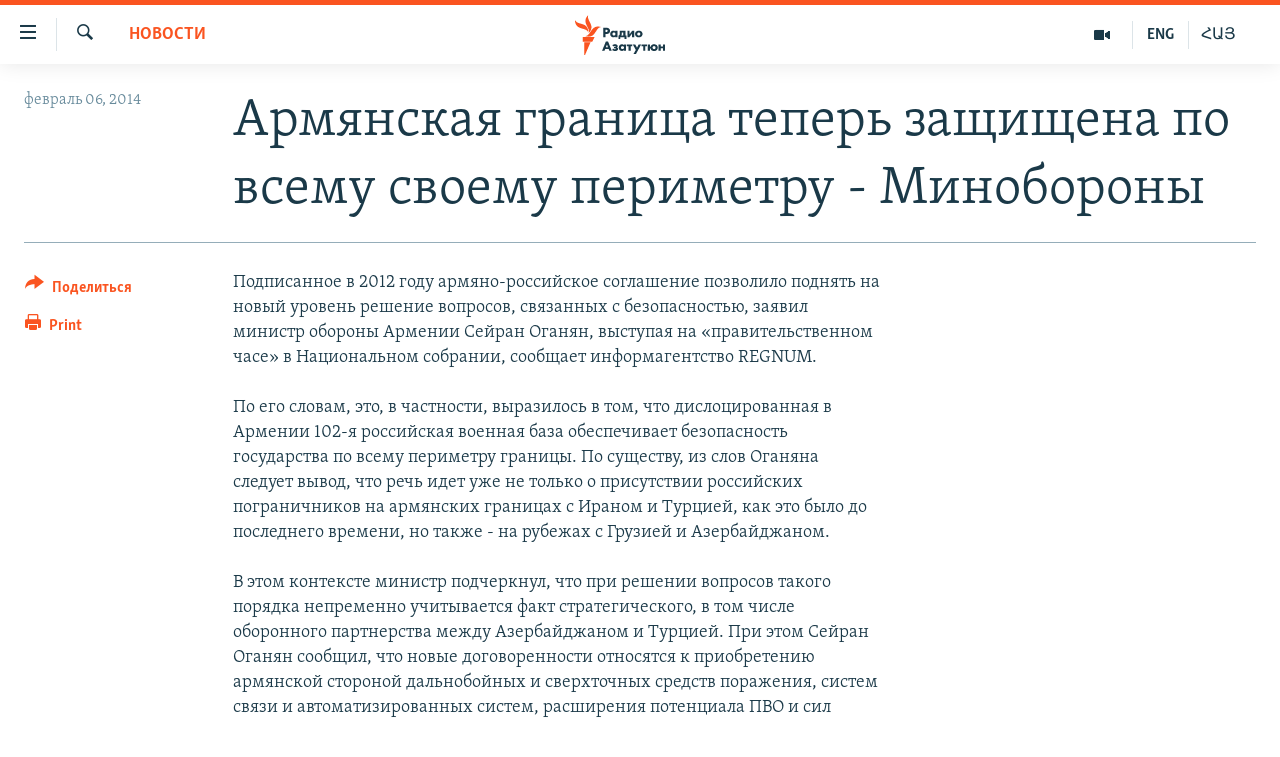

--- FILE ---
content_type: text/html; charset=utf-8
request_url: https://rus.azatutyun.am/a/25255536.html
body_size: 11650
content:

<!DOCTYPE html>
<html lang="ru" dir="ltr" class="no-js">
<head>
        <link rel="stylesheet" href="/Content/responsive/RFE/ru-AM/RFE-ru-AM.css?&amp;av=0.0.0.0&amp;cb=370">
<script src="//tags.azatutyun.am/rferl-pangea/prod/utag.sync.js"></script><script type='text/javascript' src='https://www.youtube.com/iframe_api' async></script>            <link rel="manifest" href="/manifest.json">
    <script type="text/javascript">
        //a general 'js' detection, must be on top level in <head>, due to CSS performance
        document.documentElement.className = "js";
        var cacheBuster = "370";
        var appBaseUrl = "/";
        var imgEnhancerBreakpoints = [0, 144, 256, 408, 650, 1023, 1597];
        var isLoggingEnabled = false;
        var isPreviewPage = false;
        var isLivePreviewPage = false;

        if (!isPreviewPage) {
            window.RFE = window.RFE || {};
            window.RFE.cacheEnabledByParam = window.location.href.indexOf('nocache=1') === -1;

            const url = new URL(window.location.href);
            const params = new URLSearchParams(url.search);

            // Remove the 'nocache' parameter
            params.delete('nocache');

            // Update the URL without the 'nocache' parameter
            url.search = params.toString();
            window.history.replaceState(null, '', url.toString());
        } else {
            window.addEventListener('load', function() {
                const links = window.document.links;
                for (let i = 0; i < links.length; i++) {
                    links[i].href = '#';
                    links[i].target = '_self';
                }
             })
        }

var pwaEnabled = true;        var swCacheDisabled;
    </script>
    <meta charset="utf-8" />

            <title>&#x410;&#x440;&#x43C;&#x44F;&#x43D;&#x441;&#x43A;&#x430;&#x44F; &#x433;&#x440;&#x430;&#x43D;&#x438;&#x446;&#x430; &#x442;&#x435;&#x43F;&#x435;&#x440;&#x44C; &#x437;&#x430;&#x449;&#x438;&#x449;&#x435;&#x43D;&#x430; &#x43F;&#x43E; &#x432;&#x441;&#x435;&#x43C;&#x443; &#x441;&#x432;&#x43E;&#x435;&#x43C;&#x443; &#x43F;&#x435;&#x440;&#x438;&#x43C;&#x435;&#x442;&#x440;&#x443; - &#x41C;&#x438;&#x43D;&#x43E;&#x431;&#x43E;&#x440;&#x43E;&#x43D;&#x44B;</title>
            <meta name="description" content="&#x41F;&#x43E;&#x434;&#x43F;&#x438;&#x441;&#x430;&#x43D;&#x43D;&#x43E;&#x435; &#x432; 2012 &#x433;&#x43E;&#x434;&#x443; &#x430;&#x440;&#x43C;&#x44F;&#x43D;&#x43E;-&#x440;&#x43E;&#x441;&#x441;&#x438;&#x439;&#x441;&#x43A;&#x43E;&#x435; &#x441;&#x43E;&#x433;&#x43B;&#x430;&#x448;&#x435;&#x43D;&#x438;&#x435; &#x43F;&#x43E;&#x437;&#x432;&#x43E;&#x43B;&#x438;&#x43B;&#x43E; &#x43F;&#x43E;&#x434;&#x43D;&#x44F;&#x442;&#x44C; &#x43D;&#x430; &#x43D;&#x43E;&#x432;&#x44B;&#x439; &#x443;&#x440;&#x43E;&#x432;&#x435;&#x43D;&#x44C; &#x440;&#x435;&#x448;&#x435;&#x43D;&#x438;&#x435; &#x432;&#x43E;&#x43F;&#x440;&#x43E;&#x441;&#x43E;&#x432;, &#x441;&#x432;&#x44F;&#x437;&#x430;&#x43D;&#x43D;&#x44B;&#x445; &#x441; &#x431;&#x435;&#x437;&#x43E;&#x43F;&#x430;&#x441;&#x43D;&#x43E;&#x441;&#x442;&#x44C;&#x44E;, &#x437;&#x430;&#x44F;&#x432;&#x438;&#x43B; &#x43C;&#x438;&#x43D;&#x438;&#x441;&#x442;&#x440; &#x43E;&#x431;&#x43E;&#x440;&#x43E;&#x43D;&#x44B; &#x410;&#x440;&#x43C;&#x435;&#x43D;&#x438;&#x438; &#x421;&#x435;&#x439;&#x440;&#x430;&#x43D; &#x41E;&#x433;&#x430;&#x43D;&#x44F;&#x43D;, &#x432;&#x44B;&#x441;&#x442;&#x443;&#x43F;&#x430;&#x44F; &#x43D;&#x430; &#xAB;&#x43F;&#x440;&#x430;&#x432;&#x438;&#x442;&#x435;&#x43B;&#x44C;&#x441;&#x442;&#x432;&#x435;&#x43D;&#x43D;&#x43E;&#x43C; &#x447;&#x430;&#x441;&#x435;&#xBB; &#x432; &#x41D;&#x430;&#x446;&#x438;&#x43E;&#x43D;&#x430;&#x43B;&#x44C;&#x43D;&#x43E;&#x43C; &#x441;&#x43E;&#x431;&#x440;&#x430;&#x43D;&#x438;&#x438;, &#x441;&#x43E;&#x43E;&#x431;&#x449;&#x430;&#x435;&#x442; &#x438;&#x43D;&#x444;&#x43E;&#x440;&#x43C;&#x430;&#x433;&#x435;&#x43D;&#x442;&#x441;&#x442;&#x432;&#x43E; REGNUM.&#xD;&#xA;&#xD;&#xA; &#x41F;&#x43E; &#x435;&#x433;&#x43E; &#x441;&#x43B;&#x43E;&#x432;&#x430;&#x43C;,..." />
                <meta name="keywords" content="Новости" />
    <meta name="viewport" content="width=device-width, initial-scale=1.0" />


    <meta http-equiv="X-UA-Compatible" content="IE=edge" />

<meta name="robots" content="max-image-preview:large"><meta property="fb:pages" content="1731694953739871" />

        <link href="https://www.ekhokavkaza.com/a/25255499.html" rel="canonical" />

        <meta name="apple-mobile-web-app-title" content="RFE/RL" />
        <meta name="apple-mobile-web-app-status-bar-style" content="black" />
            <meta name="apple-itunes-app" content="app-id=475986784, app-argument=//25255536.ltr" />
<meta content="&#x410;&#x440;&#x43C;&#x44F;&#x43D;&#x441;&#x43A;&#x430;&#x44F; &#x433;&#x440;&#x430;&#x43D;&#x438;&#x446;&#x430; &#x442;&#x435;&#x43F;&#x435;&#x440;&#x44C; &#x437;&#x430;&#x449;&#x438;&#x449;&#x435;&#x43D;&#x430; &#x43F;&#x43E; &#x432;&#x441;&#x435;&#x43C;&#x443; &#x441;&#x432;&#x43E;&#x435;&#x43C;&#x443; &#x43F;&#x435;&#x440;&#x438;&#x43C;&#x435;&#x442;&#x440;&#x443; - &#x41C;&#x438;&#x43D;&#x43E;&#x431;&#x43E;&#x440;&#x43E;&#x43D;&#x44B;" property="og:title"></meta>
<meta content="&#x41F;&#x43E;&#x434;&#x43F;&#x438;&#x441;&#x430;&#x43D;&#x43D;&#x43E;&#x435; &#x432; 2012 &#x433;&#x43E;&#x434;&#x443; &#x430;&#x440;&#x43C;&#x44F;&#x43D;&#x43E;-&#x440;&#x43E;&#x441;&#x441;&#x438;&#x439;&#x441;&#x43A;&#x43E;&#x435; &#x441;&#x43E;&#x433;&#x43B;&#x430;&#x448;&#x435;&#x43D;&#x438;&#x435; &#x43F;&#x43E;&#x437;&#x432;&#x43E;&#x43B;&#x438;&#x43B;&#x43E; &#x43F;&#x43E;&#x434;&#x43D;&#x44F;&#x442;&#x44C; &#x43D;&#x430; &#x43D;&#x43E;&#x432;&#x44B;&#x439; &#x443;&#x440;&#x43E;&#x432;&#x435;&#x43D;&#x44C; &#x440;&#x435;&#x448;&#x435;&#x43D;&#x438;&#x435; &#x432;&#x43E;&#x43F;&#x440;&#x43E;&#x441;&#x43E;&#x432;, &#x441;&#x432;&#x44F;&#x437;&#x430;&#x43D;&#x43D;&#x44B;&#x445; &#x441; &#x431;&#x435;&#x437;&#x43E;&#x43F;&#x430;&#x441;&#x43D;&#x43E;&#x441;&#x442;&#x44C;&#x44E;, &#x437;&#x430;&#x44F;&#x432;&#x438;&#x43B; &#x43C;&#x438;&#x43D;&#x438;&#x441;&#x442;&#x440; &#x43E;&#x431;&#x43E;&#x440;&#x43E;&#x43D;&#x44B; &#x410;&#x440;&#x43C;&#x435;&#x43D;&#x438;&#x438; &#x421;&#x435;&#x439;&#x440;&#x430;&#x43D; &#x41E;&#x433;&#x430;&#x43D;&#x44F;&#x43D;, &#x432;&#x44B;&#x441;&#x442;&#x443;&#x43F;&#x430;&#x44F; &#x43D;&#x430; &#xAB;&#x43F;&#x440;&#x430;&#x432;&#x438;&#x442;&#x435;&#x43B;&#x44C;&#x441;&#x442;&#x432;&#x435;&#x43D;&#x43D;&#x43E;&#x43C; &#x447;&#x430;&#x441;&#x435;&#xBB; &#x432; &#x41D;&#x430;&#x446;&#x438;&#x43E;&#x43D;&#x430;&#x43B;&#x44C;&#x43D;&#x43E;&#x43C; &#x441;&#x43E;&#x431;&#x440;&#x430;&#x43D;&#x438;&#x438;, &#x441;&#x43E;&#x43E;&#x431;&#x449;&#x430;&#x435;&#x442; &#x438;&#x43D;&#x444;&#x43E;&#x440;&#x43C;&#x430;&#x433;&#x435;&#x43D;&#x442;&#x441;&#x442;&#x432;&#x43E; REGNUM.&#xD;&#xA;&#xD;&#xA; &#x41F;&#x43E; &#x435;&#x433;&#x43E; &#x441;&#x43B;&#x43E;&#x432;&#x430;&#x43C;,..." property="og:description"></meta>
<meta content="article" property="og:type"></meta>
<meta content="https://rus.azatutyun.am/a/25255536.html" property="og:url"></meta>
<meta content="&#x420;&#x430;&#x434;&#x438;&#x43E; &#x421;&#x432;&#x43E;&#x431;&#x43E;&#x434;&#x430;" property="og:site_name"></meta>
<meta content="https://www.facebook.com/azatutyunru/" property="article:publisher"></meta>
<meta content="https://rus.azatutyun.am/Content/responsive/RFE/ru-AM/img/top_logo_news.png" property="og:image"></meta>
<meta content="1200" property="og:image:width"></meta>
<meta content="675" property="og:image:height"></meta>
<meta content="site logo" property="og:image:alt"></meta>
<meta content="568280086670706" property="fb:app_id"></meta>
<meta content="summary_large_image" name="twitter:card"></meta>
<meta content="@armenialiberty" name="twitter:site"></meta>
<meta content="https://rus.azatutyun.am/Content/responsive/RFE/ru-AM/img/top_logo_news.png" name="twitter:image"></meta>
<meta content="&#x410;&#x440;&#x43C;&#x44F;&#x43D;&#x441;&#x43A;&#x430;&#x44F; &#x433;&#x440;&#x430;&#x43D;&#x438;&#x446;&#x430; &#x442;&#x435;&#x43F;&#x435;&#x440;&#x44C; &#x437;&#x430;&#x449;&#x438;&#x449;&#x435;&#x43D;&#x430; &#x43F;&#x43E; &#x432;&#x441;&#x435;&#x43C;&#x443; &#x441;&#x432;&#x43E;&#x435;&#x43C;&#x443; &#x43F;&#x435;&#x440;&#x438;&#x43C;&#x435;&#x442;&#x440;&#x443; - &#x41C;&#x438;&#x43D;&#x43E;&#x431;&#x43E;&#x440;&#x43E;&#x43D;&#x44B;" name="twitter:title"></meta>
<meta content="&#x41F;&#x43E;&#x434;&#x43F;&#x438;&#x441;&#x430;&#x43D;&#x43D;&#x43E;&#x435; &#x432; 2012 &#x433;&#x43E;&#x434;&#x443; &#x430;&#x440;&#x43C;&#x44F;&#x43D;&#x43E;-&#x440;&#x43E;&#x441;&#x441;&#x438;&#x439;&#x441;&#x43A;&#x43E;&#x435; &#x441;&#x43E;&#x433;&#x43B;&#x430;&#x448;&#x435;&#x43D;&#x438;&#x435; &#x43F;&#x43E;&#x437;&#x432;&#x43E;&#x43B;&#x438;&#x43B;&#x43E; &#x43F;&#x43E;&#x434;&#x43D;&#x44F;&#x442;&#x44C; &#x43D;&#x430; &#x43D;&#x43E;&#x432;&#x44B;&#x439; &#x443;&#x440;&#x43E;&#x432;&#x435;&#x43D;&#x44C; &#x440;&#x435;&#x448;&#x435;&#x43D;&#x438;&#x435; &#x432;&#x43E;&#x43F;&#x440;&#x43E;&#x441;&#x43E;&#x432;, &#x441;&#x432;&#x44F;&#x437;&#x430;&#x43D;&#x43D;&#x44B;&#x445; &#x441; &#x431;&#x435;&#x437;&#x43E;&#x43F;&#x430;&#x441;&#x43D;&#x43E;&#x441;&#x442;&#x44C;&#x44E;, &#x437;&#x430;&#x44F;&#x432;&#x438;&#x43B; &#x43C;&#x438;&#x43D;&#x438;&#x441;&#x442;&#x440; &#x43E;&#x431;&#x43E;&#x440;&#x43E;&#x43D;&#x44B; &#x410;&#x440;&#x43C;&#x435;&#x43D;&#x438;&#x438; &#x421;&#x435;&#x439;&#x440;&#x430;&#x43D; &#x41E;&#x433;&#x430;&#x43D;&#x44F;&#x43D;, &#x432;&#x44B;&#x441;&#x442;&#x443;&#x43F;&#x430;&#x44F; &#x43D;&#x430; &#xAB;&#x43F;&#x440;&#x430;&#x432;&#x438;&#x442;&#x435;&#x43B;&#x44C;&#x441;&#x442;&#x432;&#x435;&#x43D;&#x43D;&#x43E;&#x43C; &#x447;&#x430;&#x441;&#x435;&#xBB; &#x432; &#x41D;&#x430;&#x446;&#x438;&#x43E;&#x43D;&#x430;&#x43B;&#x44C;&#x43D;&#x43E;&#x43C; &#x441;&#x43E;&#x431;&#x440;&#x430;&#x43D;&#x438;&#x438;, &#x441;&#x43E;&#x43E;&#x431;&#x449;&#x430;&#x435;&#x442; &#x438;&#x43D;&#x444;&#x43E;&#x440;&#x43C;&#x430;&#x433;&#x435;&#x43D;&#x442;&#x441;&#x442;&#x432;&#x43E; REGNUM.&#xD;&#xA;&#xD;&#xA; &#x41F;&#x43E; &#x435;&#x433;&#x43E; &#x441;&#x43B;&#x43E;&#x432;&#x430;&#x43C;,..." name="twitter:description"></meta>
                    <link rel="amphtml" href="https://rus.azatutyun.am/amp/25255536.html" />
<script type="application/ld+json">{"articleSection":"Новости","isAccessibleForFree":true,"headline":"Армянская граница теперь защищена по всему своему периметру - Минобороны","inLanguage":"ru-AM","keywords":"Новости","author":{"@type":"Person","name":"RFE/RL"},"datePublished":"2014-02-06 15:35:50Z","dateModified":"2014-02-06 15:35:50Z","publisher":{"logo":{"width":512,"height":220,"@type":"ImageObject","url":"https://rus.azatutyun.am/Content/responsive/RFE/ru-AM/img/logo.png"},"@type":"NewsMediaOrganization","url":"https://rus.azatutyun.am","sameAs":["https://www.facebook.com/azatutyunru/","https://twitter.com/azatutyunradio","https://www.youtube.com/azatutyunradio","https://www.instagram.com/azatutyuntv/"],"name":"Радио Азатутюн","alternateName":""},"@context":"https://schema.org","@type":"NewsArticle","mainEntityOfPage":"https://rus.azatutyun.am/a/25255536.html","url":"https://rus.azatutyun.am/a/25255536.html","description":"Подписанное в 2012 году армяно-российское соглашение позволило поднять на новый уровень решение вопросов, связанных с безопасностью, заявил министр обороны Армении Сейран Оганян, выступая на «правительственном часе» в Национальном собрании, сообщает информагентство REGNUM.\r\n\r\n По его словам,...","image":{"width":1080,"height":608,"@type":"ImageObject","url":"https://gdb.rferl.org/00000000-0000-0000-0000-000000000000_w1080_h608.gif"},"name":"Армянская граница теперь защищена по всему своему периметру - Минобороны"}</script>
    <script src="/Scripts/responsive/infographics.bundle.min.js?&amp;av=0.0.0.0&amp;cb=370"></script>
        <script src="/Scripts/responsive/dollardom.min.js?&amp;av=0.0.0.0&amp;cb=370"></script>
        <script src="/Scripts/responsive/modules/commons.js?&amp;av=0.0.0.0&amp;cb=370"></script>
        <script src="/Scripts/responsive/modules/app_code.js?&amp;av=0.0.0.0&amp;cb=370"></script>

        <link rel="icon" type="image/svg+xml" href="/Content/responsive/RFE/img/webApp/favicon.svg" />
        <link rel="alternate icon" href="/Content/responsive/RFE/img/webApp/favicon.ico" />
            <link rel="mask-icon" color="#ea6903" href="/Content/responsive/RFE/img/webApp/favicon_safari.svg" />
        <link rel="apple-touch-icon" sizes="152x152" href="/Content/responsive/RFE/img/webApp/ico-152x152.png" />
        <link rel="apple-touch-icon" sizes="144x144" href="/Content/responsive/RFE/img/webApp/ico-144x144.png" />
        <link rel="apple-touch-icon" sizes="114x114" href="/Content/responsive/RFE/img/webApp/ico-114x114.png" />
        <link rel="apple-touch-icon" sizes="72x72" href="/Content/responsive/RFE/img/webApp/ico-72x72.png" />
        <link rel="apple-touch-icon-precomposed" href="/Content/responsive/RFE/img/webApp/ico-57x57.png" />
        <link rel="icon" sizes="192x192" href="/Content/responsive/RFE/img/webApp/ico-192x192.png" />
        <link rel="icon" sizes="128x128" href="/Content/responsive/RFE/img/webApp/ico-128x128.png" />
        <meta name="msapplication-TileColor" content="#ffffff" />
        <meta name="msapplication-TileImage" content="/Content/responsive/RFE/img/webApp/ico-144x144.png" />
                <link rel="preload" href="/Content/responsive/fonts/Skolar-Lt_Cyrl_v2.4.woff" type="font/woff" as="font" crossorigin="anonymous" />
    <link rel="alternate" type="application/rss+xml" title="RFE/RL - Top Stories [RSS]" href="/api/" />
    <link rel="sitemap" type="application/rss+xml" href="/sitemap.xml" />
    
    



</head>
<body class=" nav-no-loaded cc_theme pg-article print-lay-article js-category-to-nav nojs-images ">
        <script type="text/javascript" >
            var analyticsData = {url:"https://rus.azatutyun.am/a/25255536.html",property_id:"429",article_uid:"25255536",page_title:"Армянская граница теперь защищена по всему своему периметру - Минобороны",page_type:"article",content_type:"article",subcontent_type:"article",last_modified:"2014-02-06 15:35:50Z",pub_datetime:"2014-02-06 15:35:50Z",pub_year:"2014",pub_month:"02",pub_day:"06",pub_hour:"15",pub_weekday:"Thursday",section:"новости",english_section:"new",byline:"",categories:"new",domain:"rus.azatutyun.am",language:"Russian",language_service:"RFERL Armenian",platform:"web",copied:"yes",copied_article:"25255499|31|Georgian [ru]|2014-02-06",copied_title:"Армянская граница теперь защищена по всему своему периметру - Минобороны",runs_js:"Yes",cms_release:"8.44.0.0.370",enviro_type:"prod",slug:"",entity:"RFE",short_language_service:"ARM",platform_short:"W",page_name:"Армянская граница теперь защищена по всему своему периметру - Минобороны"};
        </script>
<noscript><iframe src="https://www.googletagmanager.com/ns.html?id=GTM-WXZBPZ" height="0" width="0" style="display:none;visibility:hidden"></iframe></noscript>        <script type="text/javascript" data-cookiecategory="analytics">
            var gtmEventObject = Object.assign({}, analyticsData, {event: 'page_meta_ready'});window.dataLayer = window.dataLayer || [];window.dataLayer.push(gtmEventObject);
            if (top.location === self.location) { //if not inside of an IFrame
                 var renderGtm = "true";
                 if (renderGtm === "true") {
            (function(w,d,s,l,i){w[l]=w[l]||[];w[l].push({'gtm.start':new Date().getTime(),event:'gtm.js'});var f=d.getElementsByTagName(s)[0],j=d.createElement(s),dl=l!='dataLayer'?'&l='+l:'';j.async=true;j.src='//www.googletagmanager.com/gtm.js?id='+i+dl;f.parentNode.insertBefore(j,f);})(window,document,'script','dataLayer','GTM-WXZBPZ');
                 }
            }
        </script>
        <!--Analytics tag js version start-->
            <script type="text/javascript" data-cookiecategory="analytics">
                var utag_data = Object.assign({}, analyticsData, {});
if(typeof(TealiumTagFrom)==='function' && typeof(TealiumTagSearchKeyword)==='function') {
var utag_from=TealiumTagFrom();var utag_searchKeyword=TealiumTagSearchKeyword();
if(utag_searchKeyword!=null && utag_searchKeyword!=='' && utag_data["search_keyword"]==null) utag_data["search_keyword"]=utag_searchKeyword;if(utag_from!=null && utag_from!=='') utag_data["from"]=TealiumTagFrom();}
                if(window.top!== window.self&&utag_data.page_type==="snippet"){utag_data.page_type = 'iframe';}
                try{if(window.top!==window.self&&window.self.location.hostname===window.top.location.hostname){utag_data.platform = 'self-embed';utag_data.platform_short = 'se';}}catch(e){if(window.top!==window.self&&window.self.location.search.includes("platformType=self-embed")){utag_data.platform = 'cross-promo';utag_data.platform_short = 'cp';}}
                (function(a,b,c,d){    a="https://tags.azatutyun.am/rferl-pangea/prod/utag.js";    b=document;c="script";d=b.createElement(c);d.src=a;d.type="text/java"+c;d.async=true;    a=b.getElementsByTagName(c)[0];a.parentNode.insertBefore(d,a);    })();
            </script>
        <!--Analytics tag js version end-->
<!-- Analytics tag management NoScript -->
<noscript>
<img style="position: absolute; border: none;" src="https://ssc.azatutyun.am/b/ss/bbgprod,bbgentityrferl/1/G.4--NS/315441738?pageName=rfe%3aarm%3aw%3aarticle%3a%d0%90%d1%80%d0%bc%d1%8f%d0%bd%d1%81%d0%ba%d0%b0%d1%8f%20%d0%b3%d1%80%d0%b0%d0%bd%d0%b8%d1%86%d0%b0%20%d1%82%d0%b5%d0%bf%d0%b5%d1%80%d1%8c%20%d0%b7%d0%b0%d1%89%d0%b8%d1%89%d0%b5%d0%bd%d0%b0%20%d0%bf%d0%be%20%d0%b2%d1%81%d0%b5%d0%bc%d1%83%20%d1%81%d0%b2%d0%be%d0%b5%d0%bc%d1%83%20%d0%bf%d0%b5%d1%80%d0%b8%d0%bc%d0%b5%d1%82%d1%80%d1%83%20-%20%d0%9c%d0%b8%d0%bd%d0%be%d0%b1%d0%be%d1%80%d0%be%d0%bd%d1%8b&amp;c6=%d0%90%d1%80%d0%bc%d1%8f%d0%bd%d1%81%d0%ba%d0%b0%d1%8f%20%d0%b3%d1%80%d0%b0%d0%bd%d0%b8%d1%86%d0%b0%20%d1%82%d0%b5%d0%bf%d0%b5%d1%80%d1%8c%20%d0%b7%d0%b0%d1%89%d0%b8%d1%89%d0%b5%d0%bd%d0%b0%20%d0%bf%d0%be%20%d0%b2%d1%81%d0%b5%d0%bc%d1%83%20%d1%81%d0%b2%d0%be%d0%b5%d0%bc%d1%83%20%d0%bf%d0%b5%d1%80%d0%b8%d0%bc%d0%b5%d1%82%d1%80%d1%83%20-%20%d0%9c%d0%b8%d0%bd%d0%be%d0%b1%d0%be%d1%80%d0%be%d0%bd%d1%8b&amp;v36=8.44.0.0.370&amp;v6=D=c6&amp;g=https%3a%2f%2frus.azatutyun.am%2fa%2f25255536.html&amp;c1=D=g&amp;v1=D=g&amp;events=event1,event52&amp;c16=rferl%20armenian&amp;v16=D=c16&amp;c5=new&amp;v5=D=c5&amp;ch=%d0%9d%d0%be%d0%b2%d0%be%d1%81%d1%82%d0%b8&amp;c15=russian&amp;v15=D=c15&amp;c4=article&amp;v4=D=c4&amp;c14=25255536&amp;v14=D=c14&amp;v20=no&amp;c17=web&amp;v17=D=c17&amp;mcorgid=518abc7455e462b97f000101%40adobeorg&amp;server=rus.azatutyun.am&amp;pageType=D=c4&amp;ns=bbg&amp;v29=D=server&amp;v25=rfe&amp;v30=429&amp;v105=D=User-Agent " alt="analytics" width="1" height="1" /></noscript>
<!-- End of Analytics tag management NoScript -->


        <!--*** Accessibility links - For ScreenReaders only ***-->
        <section>
            <div class="sr-only">
                <h2>&#x421;&#x441;&#x44B;&#x43B;&#x43A;&#x438; &#x434;&#x43E;&#x441;&#x442;&#x443;&#x43F;&#x430;</h2>
                <ul>
                    <li><a href="#content" data-disable-smooth-scroll="1">&#x41F;&#x435;&#x440;&#x435;&#x439;&#x442;&#x438; &#x43A; &#x43E;&#x441;&#x43D;&#x43E;&#x432;&#x43D;&#x43E;&#x43C;&#x443; &#x441;&#x43E;&#x434;&#x435;&#x440;&#x436;&#x430;&#x43D;&#x438;&#x44E;</a></li>
                    <li><a href="#navigation" data-disable-smooth-scroll="1">&#x41F;&#x435;&#x440;&#x435;&#x439;&#x442;&#x438; &#x43A; &#x43E;&#x441;&#x43D;&#x43E;&#x432;&#x43D;&#x43E;&#x439; &#x43D;&#x430;&#x432;&#x438;&#x433;&#x430;&#x446;&#x438;&#x438;</a></li>
                    <li><a href="#txtHeaderSearch" data-disable-smooth-scroll="1">&#x41F;&#x435;&#x440;&#x435;&#x439;&#x442;&#x438; &#x43A; &#x43F;&#x43E;&#x438;&#x441;&#x43A;&#x443;</a></li>
                </ul>
            </div>
        </section>
    




<div dir="ltr">
    <div id="page">
            <aside>

<div class="c-lightbox overlay-modal">
    <div class="c-lightbox__intro">
        <h2 class="c-lightbox__intro-title"></h2>
        <button class="btn btn--rounded c-lightbox__btn c-lightbox__intro-next" title="&#x421;&#x43B;&#x435;&#x434;&#x443;&#x44E;&#x449;&#x438;&#x439;">
            <span class="ico ico--rounded ico-chevron-forward"></span>
            <span class="sr-only">&#x421;&#x43B;&#x435;&#x434;&#x443;&#x44E;&#x449;&#x438;&#x439;</span>
        </button>
    </div>
    <div class="c-lightbox__nav">
        <button class="btn btn--rounded c-lightbox__btn c-lightbox__btn--close" title="&#x417;&#x430;&#x43A;&#x440;&#x44B;&#x442;&#x44C;">
            <span class="ico ico--rounded ico-close"></span>
            <span class="sr-only">&#x417;&#x430;&#x43A;&#x440;&#x44B;&#x442;&#x44C;</span>
        </button>
        <button class="btn btn--rounded c-lightbox__btn c-lightbox__btn--prev" title="&#x41F;&#x440;&#x435;&#x434;&#x44B;&#x434;&#x443;&#x449;&#x438;&#x439;">
            <span class="ico ico--rounded ico-chevron-backward"></span>
            <span class="sr-only">&#x41F;&#x440;&#x435;&#x434;&#x44B;&#x434;&#x443;&#x449;&#x438;&#x439;</span>
        </button>
        <button class="btn btn--rounded c-lightbox__btn c-lightbox__btn--next" title="&#x421;&#x43B;&#x435;&#x434;&#x443;&#x44E;&#x449;&#x438;&#x439;">
            <span class="ico ico--rounded ico-chevron-forward"></span>
            <span class="sr-only">&#x421;&#x43B;&#x435;&#x434;&#x443;&#x44E;&#x449;&#x438;&#x439;</span>
        </button>
    </div>
    <div class="c-lightbox__content-wrap">
        <figure class="c-lightbox__content">
            <span class="c-spinner c-spinner--lightbox">
                <img src="/Content/responsive/img/player-spinner.png"
                     alt="please wait"
                     title="please wait" />
            </span>
            <div class="c-lightbox__img">
                <div class="thumb">
                    <img src="" alt="" />
                </div>
            </div>
            <figcaption>
                <div class="c-lightbox__info c-lightbox__info--foot">
                    <span class="c-lightbox__counter"></span>
                    <span class="caption c-lightbox__caption"></span>
                </div>
            </figcaption>
        </figure>
    </div>
    <div class="hidden">
        <div class="content-advisory__box content-advisory__box--lightbox">
            <span class="content-advisory__box-text">This image contains sensitive content which some people may find offensive or disturbing.</span>
            <button class="btn btn--transparent content-advisory__box-btn m-t-md" value="text" type="button">
                <span class="btn__text">
                    Click to reveal
                </span>
            </button>
        </div>
    </div>
</div>

<div class="print-dialogue">
    <div class="container">
        <h3 class="print-dialogue__title section-head">Print Options:</h3>
        <div class="print-dialogue__opts">
            <ul class="print-dialogue__opt-group">
                <li class="form__group form__group--checkbox">
                    <input class="form__check " id="checkboxImages" name="checkboxImages" type="checkbox" checked="checked" />
                    <label for="checkboxImages" class="form__label m-t-md">Images</label>
                </li>
                <li class="form__group form__group--checkbox">
                    <input class="form__check " id="checkboxMultimedia" name="checkboxMultimedia" type="checkbox" checked="checked" />
                    <label for="checkboxMultimedia" class="form__label m-t-md">Multimedia</label>
                </li>
            </ul>
            <ul class="print-dialogue__opt-group">
                <li class="form__group form__group--checkbox">
                    <input class="form__check " id="checkboxEmbedded" name="checkboxEmbedded" type="checkbox" checked="checked" />
                    <label for="checkboxEmbedded" class="form__label m-t-md">Embedded Content</label>
                </li>
                <li class="hidden">
                    <input class="form__check " id="checkboxComments" name="checkboxComments" type="checkbox" />
                    <label for="checkboxComments" class="form__label m-t-md"> Comments</label>
                </li>
            </ul>
        </div>
        <div class="print-dialogue__buttons">
            <button class="btn  btn--secondary close-button" type="button" title="&#x41E;&#x442;&#x43C;&#x435;&#x43D;&#x438;&#x442;&#x44C;">
                <span class="btn__text ">&#x41E;&#x442;&#x43C;&#x435;&#x43D;&#x438;&#x442;&#x44C;</span>
            </button>
            <button class="btn  btn-cust-print m-l-sm" type="button" title="Print">
                <span class="btn__text ">Print</span>
            </button>
        </div>
    </div>
</div>                
<div class="ctc-message pos-fix">
    <div class="ctc-message__inner">Link has been copied to clipboard</div>
</div>
            </aside>

<div class="hdr-20 hdr-20--big">
    <div class="hdr-20__inner">
        <div class="hdr-20__max pos-rel">
            <div class="hdr-20__side hdr-20__side--primary d-flex">
                <label data-for="main-menu-ctrl" data-switcher-trigger="true" data-switch-target="main-menu-ctrl" class="burger hdr-trigger pos-rel trans-trigger" data-trans-evt="click" data-trans-id="menu">
                    <span class="ico ico-close hdr-trigger__ico hdr-trigger__ico--close burger__ico burger__ico--close"></span>
                    <span class="ico ico-menu hdr-trigger__ico hdr-trigger__ico--open burger__ico burger__ico--open"></span>
                </label>
                <div class="menu-pnl pos-fix trans-target" data-switch-target="main-menu-ctrl" data-trans-id="menu">
                    <div class="menu-pnl__inner">
                        <nav class="main-nav menu-pnl__item menu-pnl__item--first">
                            <ul class="main-nav__list accordeon" data-analytics-tales="false" data-promo-name="link" data-location-name="nav,secnav">
                                

        <li class="main-nav__item">
            <a class="main-nav__item-name main-nav__item-name--link" href="/p/2842.html" title="&#x413;&#x43B;&#x430;&#x432;&#x43D;&#x430;&#x44F;" data-item-name="mobilehomeru" >&#x413;&#x43B;&#x430;&#x432;&#x43D;&#x430;&#x44F;</a>
        </li>

        <li class="main-nav__item">
            <a class="main-nav__item-name main-nav__item-name--link" href="/z/3282" title="&#x41D;&#x43E;&#x432;&#x43E;&#x441;&#x442;&#x438;" data-item-name="New" >&#x41D;&#x43E;&#x432;&#x43E;&#x441;&#x442;&#x438;</a>
        </li>

        <li class="main-nav__item">
            <a class="main-nav__item-name main-nav__item-name--link" href="/z/3284" title="&#x41F;&#x43E;&#x43B;&#x438;&#x442;&#x438;&#x43A;&#x430;" data-item-name="Politics" >&#x41F;&#x43E;&#x43B;&#x438;&#x442;&#x438;&#x43A;&#x430;</a>
        </li>

        <li class="main-nav__item">
            <a class="main-nav__item-name main-nav__item-name--link" href="/z/3285" title="&#x41E;&#x431;&#x449;&#x435;&#x441;&#x442;&#x432;&#x43E;" data-item-name="Society" >&#x41E;&#x431;&#x449;&#x435;&#x441;&#x442;&#x432;&#x43E;</a>
        </li>

        <li class="main-nav__item">
            <a class="main-nav__item-name main-nav__item-name--link" href="/z/3286" title="&#x42D;&#x43A;&#x43E;&#x43D;&#x43E;&#x43C;&#x438;&#x43A;&#x430;" data-item-name="Economy" >&#x42D;&#x43A;&#x43E;&#x43D;&#x43E;&#x43C;&#x438;&#x43A;&#x430;</a>
        </li>

        <li class="main-nav__item">
            <a class="main-nav__item-name main-nav__item-name--link" href="/z/3288" title="&#x420;&#x435;&#x433;&#x438;&#x43E;&#x43D;" data-item-name="region" >&#x420;&#x435;&#x433;&#x438;&#x43E;&#x43D;</a>
        </li>

        <li class="main-nav__item">
            <a class="main-nav__item-name main-nav__item-name--link" href="/&#x43D;&#x430;&#x433;&#x43E;&#x440;&#x43D;&#x44B;&#x439;-&#x43A;&#x430;&#x440;&#x430;&#x431;&#x430;&#x445;" title="&#x41D;&#x430;&#x433;&#x43E;&#x440;&#x43D;&#x44B;&#x439; &#x41A;&#x430;&#x440;&#x430;&#x431;&#x430;&#x445;" data-item-name="karabakh" >&#x41D;&#x430;&#x433;&#x43E;&#x440;&#x43D;&#x44B;&#x439; &#x41A;&#x430;&#x440;&#x430;&#x431;&#x430;&#x445;</a>
        </li>

        <li class="main-nav__item">
            <a class="main-nav__item-name main-nav__item-name--link" href="/z/3287" title="&#x41A;&#x443;&#x43B;&#x44C;&#x442;&#x443;&#x440;&#x430;" data-item-name="culture" >&#x41A;&#x443;&#x43B;&#x44C;&#x442;&#x443;&#x440;&#x430;</a>
        </li>

        <li class="main-nav__item">
            <a class="main-nav__item-name main-nav__item-name--link" href="/z/15479" title="&#x421;&#x43F;&#x43E;&#x440;&#x442;" data-item-name="sports" >&#x421;&#x43F;&#x43E;&#x440;&#x442;</a>
        </li>

        <li class="main-nav__item">
            <a class="main-nav__item-name main-nav__item-name--link" href="/z/730" title="&#x410;&#x440;&#x445;&#x438;&#x432;" data-item-name="Armenian_Default_Zone" >&#x410;&#x440;&#x445;&#x438;&#x432;</a>
        </li>



                            </ul>
                        </nav>
                        

<div class="menu-pnl__item">
        <a href="https://www.azatutyun.am" class="menu-pnl__item-link" alt="&#x540;&#x561;&#x575;&#x565;&#x580;&#x565;&#x576;">&#x540;&#x561;&#x575;&#x565;&#x580;&#x565;&#x576;</a>
        <a href="https://www.azatutyun.am/p/3171.html" class="menu-pnl__item-link" alt="English">English</a>
        <a href="https://rus.azatutyun.am" class="menu-pnl__item-link" alt="&#x420;&#x443;&#x441;&#x441;&#x43A;&#x438;&#x439;">&#x420;&#x443;&#x441;&#x441;&#x43A;&#x438;&#x439;</a>
</div>


                        
                            <div class="menu-pnl__item">
                                <a href="/navigation/allsites" class="menu-pnl__item-link">
                                    <span class="ico ico-languages "></span>
                                    &#x412;&#x441;&#x435; &#x441;&#x430;&#x439;&#x442;&#x44B; &#x420;&#x430;&#x434;&#x438;&#x43E; &#x410;&#x437;&#x430;&#x442;&#x443;&#x442;&#x44E;&#x43D;
                                </a>
                            </div>
                    </div>
                </div>
                <label data-for="top-search-ctrl" data-switcher-trigger="true" data-switch-target="top-search-ctrl" class="top-srch-trigger hdr-trigger">
                    <span class="ico ico-close hdr-trigger__ico hdr-trigger__ico--close top-srch-trigger__ico top-srch-trigger__ico--close"></span>
                    <span class="ico ico-search hdr-trigger__ico hdr-trigger__ico--open top-srch-trigger__ico top-srch-trigger__ico--open"></span>
                </label>
                <div class="srch-top srch-top--in-header" data-switch-target="top-search-ctrl">
                    <div class="container">
                        
<form action="/s" class="srch-top__form srch-top__form--in-header" id="form-topSearchHeader" method="get" role="search">    <label for="txtHeaderSearch" class="sr-only">&#x41F;&#x43E;&#x438;&#x441;&#x43A;</label>
    <input type="text" id="txtHeaderSearch" name="k" placeholder="&#x41F;&#x43E;&#x438;&#x441;&#x43A;" accesskey="s" value="" class="srch-top__input analyticstag-event" onkeydown="if (event.keyCode === 13) { FireAnalyticsTagEventOnSearch('search', $dom.get('#txtHeaderSearch')[0].value) }" />
    <button title="&#x41F;&#x43E;&#x438;&#x441;&#x43A;" type="submit" class="btn btn--top-srch analyticstag-event" onclick="FireAnalyticsTagEventOnSearch('search', $dom.get('#txtHeaderSearch')[0].value) ">
        <span class="ico ico-search"></span>
    </button>
</form>
                    </div>
                </div>
                <a href="/" class="main-logo-link">
                    <img src="/Content/responsive/RFE/ru-AM/img/logo-compact.svg" class="main-logo main-logo--comp" alt="site logo">
                        <img src="/Content/responsive/RFE/ru-AM/img/logo.svg" class="main-logo main-logo--big" alt="site logo">
                </a>
            </div>
            <div class="hdr-20__side hdr-20__side--secondary d-flex">
                

    <a href="https://www.azatutyun.am" title="&#x540;&#x531;&#x545;" class="hdr-20__secondary-item hdr-20__secondary-item--lang" data-item-name="satellite">
        
&#x540;&#x531;&#x545;
    </a>

    <a href="https://www.azatutyun.am/en" title="ENG" class="hdr-20__secondary-item hdr-20__secondary-item--lang" data-item-name="satellite">
        
ENG
    </a>

    <a href="/z/3292" title="&#x412;&#x438;&#x434;&#x435;&#x43E;" class="hdr-20__secondary-item" data-item-name="video">
        
    <span class="ico ico-video hdr-20__secondary-icon"></span>

    </a>

    <a href="/s" title="&#x41F;&#x43E;&#x438;&#x441;&#x43A;" class="hdr-20__secondary-item hdr-20__secondary-item--search" data-item-name="search">
        
    <span class="ico ico-search hdr-20__secondary-icon hdr-20__secondary-icon--search"></span>

    </a>



                
                <div class="srch-bottom">
                    
<form action="/s" class="srch-bottom__form d-flex" id="form-bottomSearch" method="get" role="search">    <label for="txtSearch" class="sr-only">&#x41F;&#x43E;&#x438;&#x441;&#x43A;</label>
    <input type="search" id="txtSearch" name="k" placeholder="&#x41F;&#x43E;&#x438;&#x441;&#x43A;" accesskey="s" value="" class="srch-bottom__input analyticstag-event" onkeydown="if (event.keyCode === 13) { FireAnalyticsTagEventOnSearch('search', $dom.get('#txtSearch')[0].value) }" />
    <button title="&#x41F;&#x43E;&#x438;&#x441;&#x43A;" type="submit" class="btn btn--bottom-srch analyticstag-event" onclick="FireAnalyticsTagEventOnSearch('search', $dom.get('#txtSearch')[0].value) ">
        <span class="ico ico-search"></span>
    </button>
</form>
                </div>
            </div>
            <img src="/Content/responsive/RFE/ru-AM/img/logo-print.gif" class="logo-print" alt="site logo">
            <img src="/Content/responsive/RFE/ru-AM/img/logo-print_color.png" class="logo-print logo-print--color" alt="site logo">
        </div>
    </div>
</div>
    <script>
        if (document.body.className.indexOf('pg-home') > -1) {
            var nav2In = document.querySelector('.hdr-20__inner');
            var nav2Sec = document.querySelector('.hdr-20__side--secondary');
            var secStyle = window.getComputedStyle(nav2Sec);
            if (nav2In && window.pageYOffset < 150 && secStyle['position'] !== 'fixed') {
                nav2In.classList.add('hdr-20__inner--big')
            }
        }
    </script>



<div class="c-hlights c-hlights--breaking c-hlights--no-item" data-hlight-display="mobile,desktop">
    <div class="c-hlights__wrap container p-0">
        <div class="c-hlights__nav">
            <a role="button" href="#" title="&#x41F;&#x440;&#x435;&#x434;&#x44B;&#x434;&#x443;&#x449;&#x438;&#x439;">
                <span class="ico ico-chevron-backward m-0"></span>
                <span class="sr-only">&#x41F;&#x440;&#x435;&#x434;&#x44B;&#x434;&#x443;&#x449;&#x438;&#x439;</span>
            </a>
            <a role="button" href="#" title="&#x421;&#x43B;&#x435;&#x434;&#x443;&#x44E;&#x449;&#x438;&#x439;">
                <span class="ico ico-chevron-forward m-0"></span>
                <span class="sr-only">&#x421;&#x43B;&#x435;&#x434;&#x443;&#x44E;&#x449;&#x438;&#x439;</span>
            </a>
        </div>
        <span class="c-hlights__label">
            <span class="">Breaking News</span>
            <span class="switcher-trigger">
                <label data-for="more-less-1" data-switcher-trigger="true" class="switcher-trigger__label switcher-trigger__label--more p-b-0" title="&#x41F;&#x43E;&#x43A;&#x430;&#x437;&#x430;&#x442;&#x44C; &#x431;&#x43E;&#x43B;&#x44C;&#x448;&#x435;">
                    <span class="ico ico-chevron-down"></span>
                </label>
                <label data-for="more-less-1" data-switcher-trigger="true" class="switcher-trigger__label switcher-trigger__label--less p-b-0" title="Show less">
                    <span class="ico ico-chevron-up"></span>
                </label>
            </span>
        </span>
        <ul class="c-hlights__items switcher-target" data-switch-target="more-less-1">
            
        </ul>
    </div>
</div>


        <div id="content">
            

    <main class="container">

    <div class="hdr-container">
        <div class="row">
            <div class="col-category col-xs-12 col-md-2 pull-left">


<div class="category js-category">
<a class="" href="/z/3282">&#x41D;&#x43E;&#x432;&#x43E;&#x441;&#x442;&#x438;</a></div></div>
<div class="col-title col-xs-12 col-md-10 pull-right">

    <h1 class="title pg-title">
        &#x410;&#x440;&#x43C;&#x44F;&#x43D;&#x441;&#x43A;&#x430;&#x44F; &#x433;&#x440;&#x430;&#x43D;&#x438;&#x446;&#x430; &#x442;&#x435;&#x43F;&#x435;&#x440;&#x44C; &#x437;&#x430;&#x449;&#x438;&#x449;&#x435;&#x43D;&#x430; &#x43F;&#x43E; &#x432;&#x441;&#x435;&#x43C;&#x443; &#x441;&#x432;&#x43E;&#x435;&#x43C;&#x443; &#x43F;&#x435;&#x440;&#x438;&#x43C;&#x435;&#x442;&#x440;&#x443; - &#x41C;&#x438;&#x43D;&#x43E;&#x431;&#x43E;&#x440;&#x43E;&#x43D;&#x44B;
    </h1>
</div>
<div class="col-publishing-details col-xs-12 col-sm-12 col-md-2 pull-left">

<div class="publishing-details ">
        <div class="published">
            <span class="date" >
                    <time pubdate="pubdate" datetime="2014-02-06T19:35:50&#x2B;04:00">
                        &#x444;&#x435;&#x432;&#x440;&#x430;&#x43B;&#x44C; 06, 2014
                    </time>
            </span>
        </div>
</div>

</div>
<div class="col-lg-12 separator">

<div class="separator">
    <hr class="title-line" />
</div></div>

        </div>
    </div>

<div class="body-container">
    <div class="row">
            <div class="col-xs-12 col-md-2 pull-left article-share">
                
    <div class="share--box">
                <div class="sticky-share-container" style="display:none">
                    <div class="container">
                        <a href="https://rus.azatutyun.am" id="logo-sticky-share">&nbsp;</a>
                        <div class="pg-title pg-title--sticky-share">
                            &#x410;&#x440;&#x43C;&#x44F;&#x43D;&#x441;&#x43A;&#x430;&#x44F; &#x433;&#x440;&#x430;&#x43D;&#x438;&#x446;&#x430; &#x442;&#x435;&#x43F;&#x435;&#x440;&#x44C; &#x437;&#x430;&#x449;&#x438;&#x449;&#x435;&#x43D;&#x430; &#x43F;&#x43E; &#x432;&#x441;&#x435;&#x43C;&#x443; &#x441;&#x432;&#x43E;&#x435;&#x43C;&#x443; &#x43F;&#x435;&#x440;&#x438;&#x43C;&#x435;&#x442;&#x440;&#x443; - &#x41C;&#x438;&#x43D;&#x43E;&#x431;&#x43E;&#x440;&#x43E;&#x43D;&#x44B;
                        </div>
                        <div class="sticked-nav-actions">
                            <!--This part is for sticky navigation display-->
                            <p class="buttons link-content-sharing p-0 ">
                                <button class="btn btn--link btn-content-sharing p-t-0 " id="btnContentSharing" value="text" role="Button" type="" title="&#x43F;&#x435;&#x440;&#x435;&#x43A;&#x43B;&#x44E;&#x447;&#x438;&#x442;&#x44C;&#x441;&#x44F; &#x43D;&#x430; &#x431;&#x43E;&#x43B;&#x44C;&#x448;&#x438;&#x435; &#x432;&#x430;&#x440;&#x438;&#x430;&#x43D;&#x442;&#x44B; &#x43E;&#x431;&#x43C;&#x435;&#x43D;&#x430;">
                                    <span class="ico ico-share ico--l"></span>
                                    <span class="btn__text ">
                                        &#x41F;&#x43E;&#x434;&#x435;&#x43B;&#x438;&#x442;&#x44C;&#x441;&#x44F;
                                    </span>
                                </button>
                            </p>
                            <aside class="content-sharing js-content-sharing js-content-sharing--apply-sticky  content-sharing--sticky" role="complementary" 
                                   data-share-url="https://rus.azatutyun.am/a/25255536.html" data-share-title="&#x410;&#x440;&#x43C;&#x44F;&#x43D;&#x441;&#x43A;&#x430;&#x44F; &#x433;&#x440;&#x430;&#x43D;&#x438;&#x446;&#x430; &#x442;&#x435;&#x43F;&#x435;&#x440;&#x44C; &#x437;&#x430;&#x449;&#x438;&#x449;&#x435;&#x43D;&#x430; &#x43F;&#x43E; &#x432;&#x441;&#x435;&#x43C;&#x443; &#x441;&#x432;&#x43E;&#x435;&#x43C;&#x443; &#x43F;&#x435;&#x440;&#x438;&#x43C;&#x435;&#x442;&#x440;&#x443; - &#x41C;&#x438;&#x43D;&#x43E;&#x431;&#x43E;&#x440;&#x43E;&#x43D;&#x44B;" data-share-text="">
                                <div class="content-sharing__popover">
                                    <h6 class="content-sharing__title">&#x41F;&#x43E;&#x434;&#x435;&#x43B;&#x438;&#x442;&#x44C;&#x441;&#x44F;</h6>
                                    <button href="#close" id="btnCloseSharing" class="btn btn--text-like content-sharing__close-btn">
                                        <span class="ico ico-close ico--l"></span>
                                    </button>
            <ul class="content-sharing__list">
                    <li class="content-sharing__item">
                            <div class="ctc ">
                                <input type="text" class="ctc__input" readonly="readonly">
                                <a href="" js-href="https://rus.azatutyun.am/a/25255536.html" class="content-sharing__link ctc__button">
                                    <span class="ico ico-copy-link ico--rounded ico--s"></span>
                                        <span class="content-sharing__link-text">Copy link</span>
                                </a>
                            </div>
                    </li>
                    <li class="content-sharing__item">
        <a href="https://facebook.com/sharer.php?u=https%3a%2f%2frus.azatutyun.am%2fa%2f25255536.html"
           data-analytics-text="share_on_facebook"
           title="Facebook" target="_blank"
           class="content-sharing__link  js-social-btn">
            <span class="ico ico-facebook ico--rounded ico--s"></span>
                <span class="content-sharing__link-text">Facebook</span>
        </a>
                    </li>
                    <li class="content-sharing__item">
        <a href="https://twitter.com/share?url=https%3a%2f%2frus.azatutyun.am%2fa%2f25255536.html&amp;text=%d0%90%d1%80%d0%bc%d1%8f%d0%bd%d1%81%d0%ba%d0%b0%d1%8f&#x2B;%d0%b3%d1%80%d0%b0%d0%bd%d0%b8%d1%86%d0%b0&#x2B;%d1%82%d0%b5%d0%bf%d0%b5%d1%80%d1%8c&#x2B;%d0%b7%d0%b0%d1%89%d0%b8%d1%89%d0%b5%d0%bd%d0%b0&#x2B;%d0%bf%d0%be&#x2B;%d0%b2%d1%81%d0%b5%d0%bc%d1%83&#x2B;%d1%81%d0%b2%d0%be%d0%b5%d0%bc%d1%83&#x2B;%d0%bf%d0%b5%d1%80%d0%b8%d0%bc%d0%b5%d1%82%d1%80%d1%83&#x2B;-&#x2B;%d0%9c%d0%b8%d0%bd%d0%be%d0%b1%d0%be%d1%80%d0%be%d0%bd%d1%8b"
           data-analytics-text="share_on_twitter"
           title="X (Twitter)" target="_blank"
           class="content-sharing__link  js-social-btn">
            <span class="ico ico-twitter ico--rounded ico--s"></span>
                <span class="content-sharing__link-text">X (Twitter)</span>
        </a>
                    </li>
                    <li class="content-sharing__item">
        <a href="mailto:?body=https%3a%2f%2frus.azatutyun.am%2fa%2f25255536.html&amp;subject=&#x410;&#x440;&#x43C;&#x44F;&#x43D;&#x441;&#x43A;&#x430;&#x44F; &#x433;&#x440;&#x430;&#x43D;&#x438;&#x446;&#x430; &#x442;&#x435;&#x43F;&#x435;&#x440;&#x44C; &#x437;&#x430;&#x449;&#x438;&#x449;&#x435;&#x43D;&#x430; &#x43F;&#x43E; &#x432;&#x441;&#x435;&#x43C;&#x443; &#x441;&#x432;&#x43E;&#x435;&#x43C;&#x443; &#x43F;&#x435;&#x440;&#x438;&#x43C;&#x435;&#x442;&#x440;&#x443; - &#x41C;&#x438;&#x43D;&#x43E;&#x431;&#x43E;&#x440;&#x43E;&#x43D;&#x44B;"
           
           title="Email" 
           class="content-sharing__link ">
            <span class="ico ico-email ico--rounded ico--s"></span>
                <span class="content-sharing__link-text">Email</span>
        </a>
                    </li>

            </ul>
                                </div>
                            </aside>
                        </div>
                    </div>
                </div>
                <div class="links">
                        <p class="buttons link-content-sharing p-0 ">
                            <button class="btn btn--link btn-content-sharing p-t-0 " id="btnContentSharing" value="text" role="Button" type="" title="&#x43F;&#x435;&#x440;&#x435;&#x43A;&#x43B;&#x44E;&#x447;&#x438;&#x442;&#x44C;&#x441;&#x44F; &#x43D;&#x430; &#x431;&#x43E;&#x43B;&#x44C;&#x448;&#x438;&#x435; &#x432;&#x430;&#x440;&#x438;&#x430;&#x43D;&#x442;&#x44B; &#x43E;&#x431;&#x43C;&#x435;&#x43D;&#x430;">
                                <span class="ico ico-share ico--l"></span>
                                <span class="btn__text ">
                                    &#x41F;&#x43E;&#x434;&#x435;&#x43B;&#x438;&#x442;&#x44C;&#x441;&#x44F;
                                </span>
                            </button>
                        </p>
                        <aside class="content-sharing js-content-sharing " role="complementary" 
                               data-share-url="https://rus.azatutyun.am/a/25255536.html" data-share-title="&#x410;&#x440;&#x43C;&#x44F;&#x43D;&#x441;&#x43A;&#x430;&#x44F; &#x433;&#x440;&#x430;&#x43D;&#x438;&#x446;&#x430; &#x442;&#x435;&#x43F;&#x435;&#x440;&#x44C; &#x437;&#x430;&#x449;&#x438;&#x449;&#x435;&#x43D;&#x430; &#x43F;&#x43E; &#x432;&#x441;&#x435;&#x43C;&#x443; &#x441;&#x432;&#x43E;&#x435;&#x43C;&#x443; &#x43F;&#x435;&#x440;&#x438;&#x43C;&#x435;&#x442;&#x440;&#x443; - &#x41C;&#x438;&#x43D;&#x43E;&#x431;&#x43E;&#x440;&#x43E;&#x43D;&#x44B;" data-share-text="">
                            <div class="content-sharing__popover">
                                <h6 class="content-sharing__title">&#x41F;&#x43E;&#x434;&#x435;&#x43B;&#x438;&#x442;&#x44C;&#x441;&#x44F;</h6>
                                <button href="#close" id="btnCloseSharing" class="btn btn--text-like content-sharing__close-btn">
                                    <span class="ico ico-close ico--l"></span>
                                </button>
            <ul class="content-sharing__list">
                    <li class="content-sharing__item">
                            <div class="ctc ">
                                <input type="text" class="ctc__input" readonly="readonly">
                                <a href="" js-href="https://rus.azatutyun.am/a/25255536.html" class="content-sharing__link ctc__button">
                                    <span class="ico ico-copy-link ico--rounded ico--l"></span>
                                        <span class="content-sharing__link-text">Copy link</span>
                                </a>
                            </div>
                    </li>
                    <li class="content-sharing__item">
        <a href="https://facebook.com/sharer.php?u=https%3a%2f%2frus.azatutyun.am%2fa%2f25255536.html"
           data-analytics-text="share_on_facebook"
           title="Facebook" target="_blank"
           class="content-sharing__link  js-social-btn">
            <span class="ico ico-facebook ico--rounded ico--l"></span>
                <span class="content-sharing__link-text">Facebook</span>
        </a>
                    </li>
                    <li class="content-sharing__item">
        <a href="https://twitter.com/share?url=https%3a%2f%2frus.azatutyun.am%2fa%2f25255536.html&amp;text=%d0%90%d1%80%d0%bc%d1%8f%d0%bd%d1%81%d0%ba%d0%b0%d1%8f&#x2B;%d0%b3%d1%80%d0%b0%d0%bd%d0%b8%d1%86%d0%b0&#x2B;%d1%82%d0%b5%d0%bf%d0%b5%d1%80%d1%8c&#x2B;%d0%b7%d0%b0%d1%89%d0%b8%d1%89%d0%b5%d0%bd%d0%b0&#x2B;%d0%bf%d0%be&#x2B;%d0%b2%d1%81%d0%b5%d0%bc%d1%83&#x2B;%d1%81%d0%b2%d0%be%d0%b5%d0%bc%d1%83&#x2B;%d0%bf%d0%b5%d1%80%d0%b8%d0%bc%d0%b5%d1%82%d1%80%d1%83&#x2B;-&#x2B;%d0%9c%d0%b8%d0%bd%d0%be%d0%b1%d0%be%d1%80%d0%be%d0%bd%d1%8b"
           data-analytics-text="share_on_twitter"
           title="X (Twitter)" target="_blank"
           class="content-sharing__link  js-social-btn">
            <span class="ico ico-twitter ico--rounded ico--l"></span>
                <span class="content-sharing__link-text">X (Twitter)</span>
        </a>
                    </li>
                    <li class="content-sharing__item">
        <a href="mailto:?body=https%3a%2f%2frus.azatutyun.am%2fa%2f25255536.html&amp;subject=&#x410;&#x440;&#x43C;&#x44F;&#x43D;&#x441;&#x43A;&#x430;&#x44F; &#x433;&#x440;&#x430;&#x43D;&#x438;&#x446;&#x430; &#x442;&#x435;&#x43F;&#x435;&#x440;&#x44C; &#x437;&#x430;&#x449;&#x438;&#x449;&#x435;&#x43D;&#x430; &#x43F;&#x43E; &#x432;&#x441;&#x435;&#x43C;&#x443; &#x441;&#x432;&#x43E;&#x435;&#x43C;&#x443; &#x43F;&#x435;&#x440;&#x438;&#x43C;&#x435;&#x442;&#x440;&#x443; - &#x41C;&#x438;&#x43D;&#x43E;&#x431;&#x43E;&#x440;&#x43E;&#x43D;&#x44B;"
           
           title="Email" 
           class="content-sharing__link ">
            <span class="ico ico-email ico--rounded ico--l"></span>
                <span class="content-sharing__link-text">Email</span>
        </a>
                    </li>

            </ul>
                            </div>
                        </aside>
                    
<p class="link-print visible-md visible-lg buttons p-0">
    <button class="btn btn--link btn-print p-t-0" onclick="if (typeof FireAnalyticsTagEvent === 'function') {FireAnalyticsTagEvent({ on_page_event: 'print_story' });}return false" title="(CTRL&#x2B;P)">
        <span class="ico ico-print"></span>
        <span class="btn__text">Print</span>
    </button>
</p>
                </div>
    </div>


            </div>
        <div class="col-xs-12 col-sm-12 col-md-10 col-lg-10 pull-right">
            <div class="row">
                <div class="col-xs-12 col-sm-12 col-md-8 col-lg-8 pull-left bottom-offset content-offset">
                    <div id="article-content" class="content-floated-wrap fb-quotable">

    <div class="wsw">

Подписанное в 2012 году армяно-российское соглашение позволило поднять на новый уровень решение вопросов, связанных с безопасностью, заявил министр обороны Армении Сейран Оганян, выступая на «правительственном часе» в Национальном собрании, сообщает информагентство REGNUM.<br />
<br />
По его словам, это, в частности, выразилось в том, что дислоцированная в Армении 102-я российская военная база обеспечивает безопасность государства по всему периметру границы. По существу, из слов Оганяна следует вывод, что речь идет уже не только о присутствии российских пограничников на армянских границах с Ираном и Турцией, как это было до последнего времени, но также - на рубежах с Грузией и Азербайджаном.<br />
<br />
В этом контексте министр подчеркнул, что при решении вопросов такого порядка непременно учитывается факт стратегического, в том числе оборонного партнерства между Азербайджаном и Турцией. При этом Сейран Оганян сообщил, что новые договоренности относятся к приобретению армянской стороной дальнобойных и сверхточных средств поражения, систем связи и автоматизированных систем, расширения потенциала ПВО и сил спецназначения.
    </div>



                    </div>
                </div>
                

            </div>
        </div>
    </div>
</div>    </main>



        </div>


<footer role="contentinfo">
    <div id="foot" class="foot">
        <div class="container">
                <div class="foot-nav collapsed" id="foot-nav">
                    <div class="menu">
                        <ul class="items">
                                <li class="socials block-socials">
                                        <span class="handler" id="socials-handler">
                                            &#x421;&#x43E;&#x446;&#x438;&#x430;&#x43B;&#x44C;&#x43D;&#x44B;&#x435; &#x441;&#x435;&#x442;&#x438;
                                        </span>
                                    <div class="inner">
                                        <ul class="subitems follow">
                                            
    <li>
        <a href="https://www.facebook.com/azatutyunru/" title="&#x41C;&#x44B; &#x432;  Facebook" data-analytics-text="follow_on_facebook" class="btn btn--rounded js-social-btn btn-facebook"  target="_blank" rel="noopener">
            <span class="ico ico-facebook-alt ico--rounded"></span>
        </a>
    </li>


    <li>
        <a href="https://twitter.com/azatutyunradio" title="&#x41C;&#x44B; &#x432; Twitter" data-analytics-text="follow_on_twitter" class="btn btn--rounded js-social-btn btn-twitter"  target="_blank" rel="noopener">
            <span class="ico ico-twitter ico--rounded"></span>
        </a>
    </li>


    <li>
        <a href="https://www.youtube.com/azatutyunradio" title="&#x41F;&#x440;&#x438;&#x441;&#x43E;&#x435;&#x434;&#x438;&#x43D;&#x44F;&#x439;&#x442;&#x435;&#x441;&#x44C; &#x432; Youtube" data-analytics-text="follow_on_youtube" class="btn btn--rounded js-social-btn btn-youtube"  target="_blank" rel="noopener">
            <span class="ico ico-youtube ico--rounded"></span>
        </a>
    </li>


    <li>
        <a href="https://www.instagram.com/azatutyuntv/" title="&#x41C;&#x44B; &#x432; Instagram" data-analytics-text="follow_on_instagram" class="btn btn--rounded js-social-btn btn-instagram"  target="_blank" rel="noopener">
            <span class="ico ico-instagram ico--rounded"></span>
        </a>
    </li>


    <li>
        <a href="/rssfeeds" title="RSS" data-analytics-text="follow_on_rss" class="btn btn--rounded js-social-btn btn-rss" >
            <span class="ico ico-rss ico--rounded"></span>
        </a>
    </li>


    <li>
        <a href="/podcasts" title="Podcast" data-analytics-text="follow_on_podcast" class="btn btn--rounded js-social-btn btn-podcast" >
            <span class="ico ico-podcast ico--rounded"></span>
        </a>
    </li>


                                        </ul>
                                    </div>
                                </li>

    <li class="block-primary collapsed collapsible item">
            <span class="handler">
                &#x420;&#x430;&#x437;&#x434;&#x435;&#x43B;&#x44B;
                <span title="close tab" class="ico ico-chevron-up"></span>
                <span title="open tab" class="ico ico-chevron-down"></span>
                <span title="add" class="ico ico-plus"></span>
                <span title="remove" class="ico ico-minus"></span>
            </span>
            <div class="inner">
                <ul class="subitems">
                    
    <li class="subitem">
        <a class="handler" href="/z/3282" title="&#x41D;&#x43E;&#x432;&#x43E;&#x441;&#x442;&#x438;" >&#x41D;&#x43E;&#x432;&#x43E;&#x441;&#x442;&#x438;</a>
    </li>

    <li class="subitem">
        <a class="handler" href="/z/3284" title="&#x41F;&#x43E;&#x43B;&#x438;&#x442;&#x438;&#x43A;&#x430;" >&#x41F;&#x43E;&#x43B;&#x438;&#x442;&#x438;&#x43A;&#x430;</a>
    </li>

    <li class="subitem">
        <a class="handler" href="/z/3285" title="&#x41E;&#x431;&#x449;&#x435;&#x441;&#x442;&#x432;&#x43E;" >&#x41E;&#x431;&#x449;&#x435;&#x441;&#x442;&#x432;&#x43E;</a>
    </li>

    <li class="subitem">
        <a class="handler" href="/z/3286" title="&#x42D;&#x43A;&#x43E;&#x43D;&#x43E;&#x43C;&#x438;&#x43A;&#x430;" >&#x42D;&#x43A;&#x43E;&#x43D;&#x43E;&#x43C;&#x438;&#x43A;&#x430;</a>
    </li>

    <li class="subitem">
        <a class="handler" href="/z/3287" title="&#x41A;&#x443;&#x43B;&#x44C;&#x442;&#x443;&#x440;&#x430;" >&#x41A;&#x443;&#x43B;&#x44C;&#x442;&#x443;&#x440;&#x430;</a>
    </li>

    <li class="subitem">
        <a class="handler" href="/z/15479" title="&#x421;&#x43F;&#x43E;&#x440;&#x442;" >&#x421;&#x43F;&#x43E;&#x440;&#x442;</a>
    </li>

    <li class="subitem">
        <a class="handler" href="/z/3283" title="&#x410;&#x440;&#x43C;&#x435;&#x43D;&#x438;&#x44F;" >&#x410;&#x440;&#x43C;&#x435;&#x43D;&#x438;&#x44F;</a>
    </li>

    <li class="subitem">
        <a class="handler" href="/&#x43D;&#x430;&#x433;&#x43E;&#x440;&#x43D;&#x44B;&#x439;-&#x43A;&#x430;&#x440;&#x430;&#x431;&#x430;&#x445;" title="&#x41D;&#x430;&#x433;&#x43E;&#x440;&#x43D;&#x44B;&#x439; &#x41A;&#x430;&#x440;&#x430;&#x431;&#x430;&#x445;" >&#x41D;&#x430;&#x433;&#x43E;&#x440;&#x43D;&#x44B;&#x439; &#x41A;&#x430;&#x440;&#x430;&#x431;&#x430;&#x445;</a>
    </li>

    <li class="subitem">
        <a class="handler" href="/z/3288" title="&#x420;&#x435;&#x433;&#x438;&#x43E;&#x43D;" >&#x420;&#x435;&#x433;&#x438;&#x43E;&#x43D;</a>
    </li>

    <li class="subitem">
        <a class="handler" href="/z/3327" title="&#x412; &#x43C;&#x438;&#x440;&#x435;" >&#x412; &#x43C;&#x438;&#x440;&#x435;</a>
    </li>

                </ul>
            </div>
    </li>

    <li class="block-primary collapsed collapsible item">
            <span class="handler">
                &#x41C;&#x443;&#x43B;&#x44C;&#x442;&#x438;&#x43C;&#x435;&#x434;&#x438;&#x430;
                <span title="close tab" class="ico ico-chevron-up"></span>
                <span title="open tab" class="ico ico-chevron-down"></span>
                <span title="add" class="ico ico-plus"></span>
                <span title="remove" class="ico ico-minus"></span>
            </span>
            <div class="inner">
                <ul class="subitems">
                    
    <li class="subitem">
        <a class="handler" href="/z/3292" title="&#x412;&#x438;&#x434;&#x435;&#x43E;" >&#x412;&#x438;&#x434;&#x435;&#x43E;</a>
    </li>

    <li class="subitem">
        <a class="handler" href="/z/16499" title="&#x424;&#x438;&#x43B;&#x44C;&#x43C;" >&#x424;&#x438;&#x43B;&#x44C;&#x43C;</a>
    </li>

    <li class="subitem">
        <a class="handler" href="/z/3648" title="&#x424;&#x43E;&#x442;&#x43E;" >&#x424;&#x43E;&#x442;&#x43E;</a>
    </li>

    <li class="subitem">
        <a class="handler" href="/z/16886" title="&#x410;&#x443;&#x434;&#x438;&#x43E;" >&#x410;&#x443;&#x434;&#x438;&#x43E;</a>
    </li>

                </ul>
            </div>
    </li>

    <li class="block-secondary collapsed collapsible item">
            <span class="handler">
                &#x41E; &#x43D;&#x430;&#x441;
                <span title="close tab" class="ico ico-chevron-up"></span>
                <span title="open tab" class="ico ico-chevron-down"></span>
                <span title="add" class="ico ico-plus"></span>
                <span title="remove" class="ico ico-minus"></span>
            </span>
            <div class="inner">
                <ul class="subitems">
                    
    <li class="subitem">
        <a class="handler" href="/p/4281.html" title="&#x420;&#x430;&#x434;&#x438;&#x43E; &#x410;&#x437;&#x430;&#x442;&#x443;&#x442;&#x44E;&#x43D;" >&#x420;&#x430;&#x434;&#x438;&#x43E; &#x410;&#x437;&#x430;&#x442;&#x443;&#x442;&#x44E;&#x43D;</a>
    </li>

    <li class="subitem">
        <a class="handler" href="/&#x43A;&#x43E;&#x43D;&#x442;&#x430;&#x43A;&#x442;&#x44B;" title="&#x41A;&#x43E;&#x43D;&#x442;&#x430;&#x43A;&#x442;&#x44B;" >&#x41A;&#x43E;&#x43D;&#x442;&#x430;&#x43A;&#x442;&#x44B;</a>
    </li>

    <li class="subitem">
        <a class="handler" href="/p/4284.html" title="&#x418;&#x441;&#x43F;&#x43E;&#x43B;&#x44C;&#x437;&#x43E;&#x432;&#x430;&#x43D;&#x438;&#x435; &#x43C;&#x430;&#x442;&#x435;&#x440;&#x438;&#x430;&#x43B;&#x43E;&#x432;" >&#x418;&#x441;&#x43F;&#x43E;&#x43B;&#x44C;&#x437;&#x43E;&#x432;&#x430;&#x43D;&#x438;&#x435; &#x43C;&#x430;&#x442;&#x435;&#x440;&#x438;&#x430;&#x43B;&#x43E;&#x432;</a>
    </li>

    <li class="subitem">
        <a class="handler" href="https://rus.azatutyun.am/p/8808.html" title="&#x41F;&#x440;&#x430;&#x432;&#x438;&#x43B;&#x430; &#x424;&#x43E;&#x440;&#x443;&#x43C;&#x430;" >&#x41F;&#x440;&#x430;&#x432;&#x438;&#x43B;&#x430; &#x424;&#x43E;&#x440;&#x443;&#x43C;&#x430;</a>
    </li>

                </ul>
            </div>
    </li>
                        </ul>
                    </div>
                </div>
            <div class="foot__item foot__item--copyrights">
                <p class="copyright">Радио Азатутюн &#169; 2026  RFE/RL, Inc. Все права защищены.</p>
            </div>
        </div>
    </div>
</footer>

    </div>
</div>

        <script defer src="/Scripts/responsive/serviceWorkerInstall.js?cb=370"></script>
    <script type="text/javascript">

        // opera mini - disable ico font
        if (navigator.userAgent.match(/Opera Mini/i)) {
            document.getElementsByTagName("body")[0].className += " can-not-ff";
        }

        // mobile browsers test
        if (typeof RFE !== 'undefined' && RFE.isMobile) {
            if (RFE.isMobile.any()) {
                document.getElementsByTagName("body")[0].className += " is-mobile";
            }
            else {
                document.getElementsByTagName("body")[0].className += " is-not-mobile";
            }
        }
    </script>
    <script src="/conf.js?x=370" type="text/javascript"></script>
        <div class="responsive-indicator">
            <div class="visible-xs-block">XS</div>
            <div class="visible-sm-block">SM</div>
            <div class="visible-md-block">MD</div>
            <div class="visible-lg-block">LG</div>
        </div>
        <script type="text/javascript">
            var bar_data = {
  "apiId": "25255536",
  "apiType": "1",
  "isEmbedded": "0",
  "culture": "ru-AM",
  "cookieName": "cmsLoggedIn",
  "cookieDomain": "rus.azatutyun.am"
};
        </script>
    
    



    <div id="scriptLoaderTarget" style="display:none;contain:strict;"></div>

</body>
</html>

